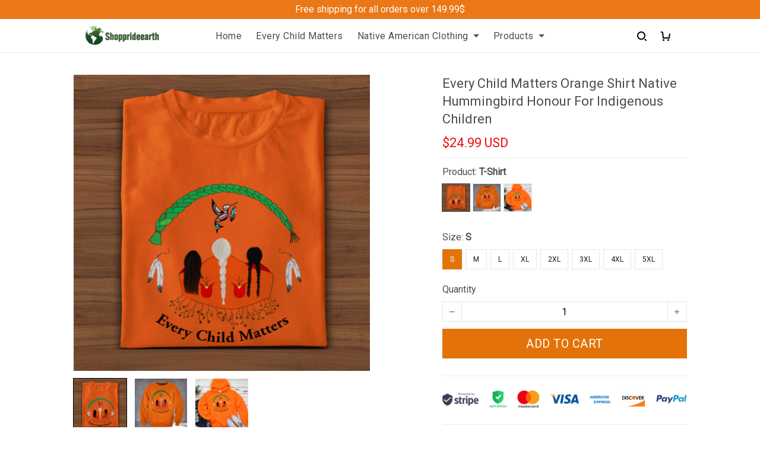

--- FILE ---
content_type: application/javascript
request_url: https://cdn.thesitebase.net/next/themes/3/160/36508/assets/logo2.js
body_size: -279
content:
const e="https://cdn.thesitebase.net/next/themes/3/160/36508/assets/logo-9ss2LxTy.png",t=Object.freeze(Object.defineProperty({__proto__:null,default:e},Symbol.toStringTag,{value:"Module"}));export{t as _,e as a};
